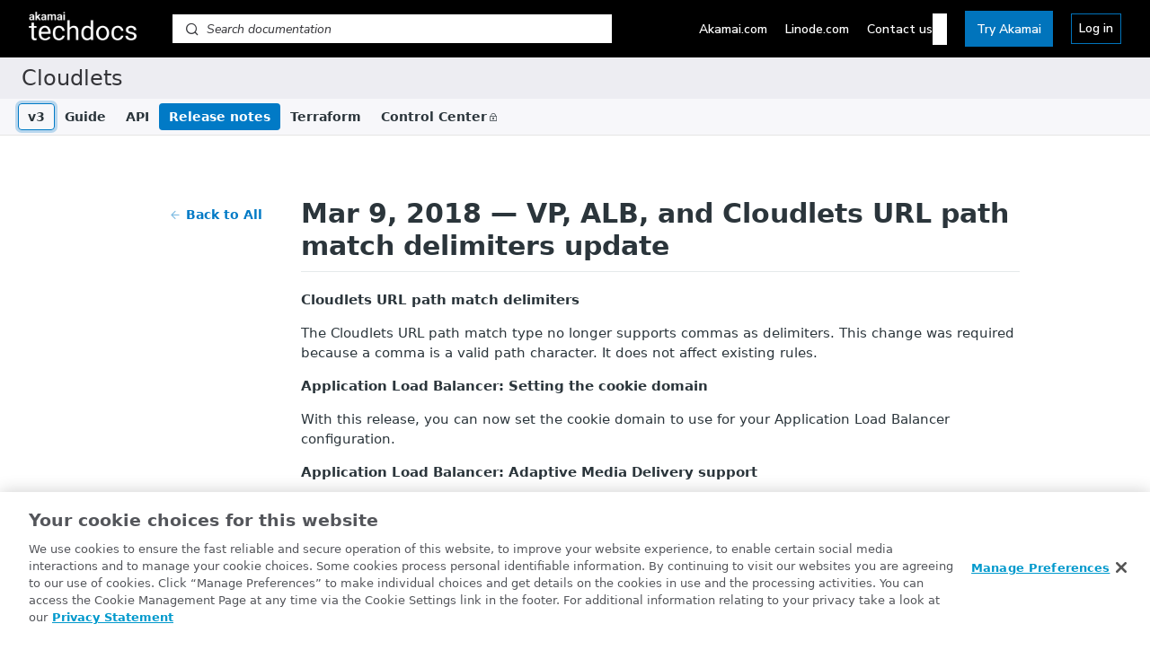

--- FILE ---
content_type: application/javascript; charset=UTF-8
request_url: https://cdn.readme.io/public/hub/web/routes-Changelog.af0b73bb57ad2c6dab14.js
body_size: 3448
content:
!function(){try{var e="undefined"!=typeof window?window:"undefined"!=typeof global?global:"undefined"!=typeof self?self:{},t=(new Error).stack;t&&(e._sentryDebugIds=e._sentryDebugIds||{},e._sentryDebugIds[t]="e53acaae-5184-43af-a311-05b59284ac28",e._sentryDebugIdIdentifier="sentry-dbid-e53acaae-5184-43af-a311-05b59284ac28")}catch(e){}}();var _global="undefined"!=typeof window?window:"undefined"!=typeof global?global:"undefined"!=typeof self?self:{};_global.SENTRY_RELEASE={id:"5.577.0"},(self.__LOADABLE_LOADED_CHUNKS__=self.__LOADABLE_LOADED_CHUNKS__||[]).push([[2144],{53310:(e,t,n)=>{n.d(t,{A:()=>o});const o={ChangelogIcon:"ChangelogIcon2Gu9w8NXcM_c",ChangelogIcon_added:"ChangelogIcon_added1pTN1uSXzdyu",ChangelogIcon_fixed:"ChangelogIcon_fixed39IKzR1aYuxL",ChangelogIcon_improved:"ChangelogIcon_improved6EeszHbCOX8L",ChangelogIcon_deprecated:"ChangelogIcon_deprecatedLkYegHFXlw3b",ChangelogIcon_removed:"ChangelogIcon_removed1aaxsMvl4H0v",ChangelogList_empty:"ChangelogList_empty3nKSALVOy2Z3",ChangelogList_pagination:"ChangelogList_pagination3R5YTitfIL8D",ChangelogPage:"ChangelogPage3Hd1EE55GPPg",ChangelogPage_back:"ChangelogPage_back2ekpJp-mJpOM",ChangelogPage_list:"ChangelogPage_list1TGHEVYCxDvl","ChangelogPage_list-date":"ChangelogPage_list-date3RAj7xc-jORy","ChangelogPage_list-type":"ChangelogPage_list-typeFVrMFVmFdVK8","ChangelogPage_list-icon":"ChangelogPage_list-iconB9zmKwu7APny","ChangelogPage_list-post":"ChangelogPage_list-post3xw89mLtUYu4",ChangelogPost:"ChangelogPost3IWNOaGQe_H1",ChangelogPostExcerpt:"ChangelogPostExcerpt3aGQ8Xxa74DX",ChangelogPost_back:"ChangelogPost_back2YF_OA02gya-","ChangelogPost_back-icon":"ChangelogPost_back-icon1-2xhmCu0Ul2",ChangelogPost_date:"ChangelogPost_date2Nj3qJy6ZUmT",ChangelogPost_header:"ChangelogPost_headerIohRwZIL4M5B",ChangelogPost_text:"ChangelogPost_text25nFcEF_ZQyf",ChangelogPost_title:"ChangelogPost_title1wfGHpCMrYb1",ChangelogPost_titleexcerpt:"ChangelogPost_titleexcerpttFbeBG-OZgYd",ChangelogPost_type:"ChangelogPost_type1FDOeEUUWHhh","ChangelogPost-author":"ChangelogPost-author1JktEnrmv-So"}},71075:(e,t,n)=>{n.d(t,{A:()=>b});var o=n(58160),a=n(14041),r=n(36511),i=n(67136),l=n(32816),c=n(92207),s=n.n(c),g=(n(22866),n(83902),n(81198),n(18586),n(74397),n(3260),n(16349),n(23922),n(96837),n(57627),n(86090)),d=n(13202),u=n(20775),h=n(49555),p=(n(68392),n(61629),n(97132),n(93849),n(8947),["endpoint","origin","protocol"]);const f=function(){var e,t=arguments.length>0&&void 0!==arguments[0]?arguments[0]:{},n=t.endpoint,i=(t.origin,t.protocol,(0,o.A)(t,p),(0,g.zy)().search),l=(0,a.useContext)(r.vz).project,c=l.flags;l.parent;if("undefined"==typeof window)return"";var s=l.siblings||[];s.length&&(e={childrenProjects:s.map((function(e){return e.subdomain}))});var d=new r.V0({child:Boolean(s.length),hasOneChild:!(null==c||!c.singleProjectEnterprise),parent:e,project:l}).relative(n).split("?"),u=(0,h.A)(d,2),f=u[0],v=u[1],C=new URLSearchParams(void 0===v?i:v);return C.set("json","on"),C.toString().length>0&&(f="".concat(f,"?").concat(C.toString())),f};var v=n(62121);function C(e,t){var n=Object.keys(e);if(Object.getOwnPropertySymbols){var o=Object.getOwnPropertySymbols(e);t&&(o=o.filter((function(t){return Object.getOwnPropertyDescriptor(e,t).enumerable}))),n.push.apply(n,o)}return n}function _(e){for(var t=1;t<arguments.length;t++){var n=null!=arguments[t]?arguments[t]:{};t%2?C(Object(n),!0).forEach((function(t){(0,i.A)(e,t,n[t])})):Object.getOwnPropertyDescriptors?Object.defineProperties(e,Object.getOwnPropertyDescriptors(n)):C(Object(n)).forEach((function(t){Object.defineProperty(e,t,Object.getOwnPropertyDescriptor(n,t))}))}return e}var m="/404";function y(e){return P.apply(this,arguments)}function P(){return(P=(0,l.A)(s().mark((function e(t){var n,o,a,r,i;return s().wrap((function(e){for(;;)switch(e.prev=e.next){case 0:return e.next=2,fetch(t,{redirect:"follow",headers:{"x-requested-with":"XMLHttpRequest"}});case 2:if(n=e.sent,o=n.headers.get("Content-Type"),!["application/json","application/problem+json"].some((function(e){return null==o?void 0:o.includes(e)}))){e.next=11;break}return e.next=8,n.json();case 8:e.t0=e.sent,e.next=12;break;case 11:e.t0=void 0;case 12:if(a=e.t0,r=n.redirected?new URL(n.url).pathname:void 0,n.ok){e.next=20;break}throw(i=new Error('An error occurred while fetching "'.concat(t,'"'))).status=n.status,i.statusText=n.statusText,i.url=t,i;case 20:return e.abrupt("return",{redirected:n.redirected,redirectedPath:r,json:a});case 21:case"end":return e.stop()}}),e)})))).apply(this,arguments)}var w=["meta"];function b(e,t){var n=(0,a.useContext)(r.y0).updateAppMeta,i=function(){var e,t=arguments.length>0&&void 0!==arguments[0]?arguments[0]:{},n=(0,a.useContext)(r.IT),o=(0,g.zy)(),i=f({endpoint:"".concat(n).concat(o.pathname)}),l=(0,g.W5)(),c=(0,g.g)(),s=(0,g.W6)(),h=(0,a.useContext)(r.vz).project,p=(0,v.f8)((function(e){return e.isSuperHub})),C=(0,u.A)(),P=C.isClient,w=C.isServer,b=i||P&&window.location||"/",A=!p&&"/reference"===o.pathname&&o.hash.startsWith("#"),E=(0,a.useMemo)((function(){var e;if(w&&Object.keys(t).length)return!0;var n=b.split(/(?:\?|&)json=on/)[0].replace(/\/$/,"")||"/";return[(null===(e=t.reqUrl)||void 0===e?void 0:e.split(/(?:\?|&)isFramePreview=true/)[0].replace(/\/$/,""))||"/",t.slugUrl].includes(n)}),[b,t,w]);(0,a.useEffect)((function(){if(A){var e=o.hash.replace("#","");s.replace("/reference/".concat(e))}}),[s,A,o.hash]);var x=(0,d.Ay)(E?null:b,y,{fallbackData:E&&!A?{json:t,redirected:!1}:void 0,revalidateOnFocus:!1}),O=x.data,I=void 0===O?{}:O,j=I.json,L=I.redirected,k=I.redirectedPath,D=x.error,S=x.mutate,H=x.isValidating,N=!!j&&!L,R=!(null===(e=null==k?void 0:k.startsWith(n))||void 0===e||e),F=!!D&&!D.status,U=401===(null==D?void 0:D.status),q=!(null==h||!h.internal);(0,a.useEffect)((function(){if(q&&(U||F)){var e="password"===h.internal,t="redirect=".concat(window.location.pathname);window.location.assign(e?"/password?".concat(t):"/login?".concat(t))}}),[U,F,q,h.internal]),(0,a.useEffect)((function(){(404===(null==D?void 0:D.status)||null!=j&&j.is404)&&!E&&s.replace(m)}),[D,s,E,null==j?void 0:j.is404]),(0,a.useEffect)((function(){if(N&&"function"==typeof $){var e=null==j?void 0:j.meta;$(window).trigger("pageLoad",{meta:e,params:c,opts:_({reactApp:"on"},l),hash:window.location.hash,name:null==e?void 0:e.type})}}),[N,null==c?void 0:c.slug,null==l?void 0:l.url]);var z=k;return z&&L&&(R?(window.location.replace(z),null!=j&&j.doc&&(j.doc={})):(z=z.replace(n,"")).startsWith("/")||(z="/".concat(z))),{data:j,loading:R||!D&&!j,redirected:L&&!R,redirectedPath:z,error:D,mutate:S,validating:H}}(e),l=i.data,c=void 0===l?{}:l,s=c.meta,h=(0,o.A)(c,w),p=i.error,C=i.loading,P=i.mutate,b=i.redirected,A=i.redirectedPath,E=i.validating;return(0,a.useEffect)((function(){s&&("function"==typeof t&&t(s),n(s))}),[s]),{loading:C,state:h,meta:s,redirected:b,redirectedPath:A,error:p,mutate:P,validating:E}}},74885:(e,t,n)=>{n.r(t),n.d(t,{default:()=>C});var o=n(55285),a=n(68392),r=n.n(a),i=n(22675),l=n(14041),c=n(86090),s=n(36511),g=n(71075),d=n(68150),u=n(53310),h=(0,i.Ay)({resolved:{},chunkName:function(){return"Post"},isReady:function(e){var t=this.resolve(e);return!0===this.resolved[t]&&!!n.m[t]},importAsync:function(){return Promise.all([n.e(5236),n.e(3766),n.e(6652),n.e(9141)]).then(n.bind(n,43779))},requireAsync:function(e){var t=this,n=this.resolve(e);return this.resolved[n]=!1,this.importAsync(e).then((function(e){return t.resolved[n]=!0,e}))},requireSync:function e(t){var o=this.resolve(t);return n(o)},resolve:function e(){return 43779}},{ssr:!0}),p=(0,i.Ay)({resolved:{},chunkName:function(){return"List"},isReady:function(e){var t=this.resolve(e);return!0===this.resolved[t]&&!!n.m[t]},importAsync:function(){return Promise.all([n.e(5236),n.e(3766),n.e(6123),n.e(3781),n.e(6563),n.e(6146),n.e(6652),n.e(8836),n.e(4838),n.e(1714),n.e(5492),n.e(1434),n.e(4708),n.e(6349),n.e(5496),n.e(9754),n.e(1731)]).then(n.bind(n,1820))},requireAsync:function(e){var t=this,n=this.resolve(e);return this.resolved[n]=!1,this.importAsync(e).then((function(e){return t.resolved[n]=!0,e}))},requireSync:function e(t){var o=this.resolve(t);return n(o)},resolve:function e(){return 1820}},{ssr:!0}),f={added:"icon-plus1 ".concat(u.A.ChangelogIcon_added),fixed:"icon-check1 ".concat(u.A.ChangelogIcon_fixed),improved:"icon-heart1 ".concat(u.A.ChangelogIcon_improved),deprecated:"icon-alert-triangle ".concat(u.A.ChangelogIcon_deprecated),removed:"icon-x ".concat(u.A.ChangelogIcon_removed)},v=function(e){var t=(0,c.zy)().search,n=(0,g.A)(e),a=n.state,r=n.loading,i=(0,l.useContext)(s.vz).project.appearance.changelog,u=i.showAuthor,v=i.showExactDate;return l.createElement("main",{className:"rm-Changelog",id:"content"},l.createElement("div",{className:"rm-Container rm-ContainerNarrow ".concat(r?"rm-Changelog_loading":"")},l.createElement(c.dO,null,l.createElement(c.qh,{path:"/changelog/:slug"},l.createElement(d.A,null),l.createElement(h,{changelog:(null==a?void 0:a.changelog)||{},exactDate:v,showAuthor:u,typeIconClasses:f})),l.createElement(c.qh,{exact:!0,path:"/changelog"},l.createElement(d.A,{deps:[t],smooth:!0}),l.createElement(p,(0,o.A)({loading:r,typeIconClasses:f},a))))))};const C=v}}]);
//# sourceMappingURL=routes-Changelog.af0b73bb57ad2c6dab14.js.map